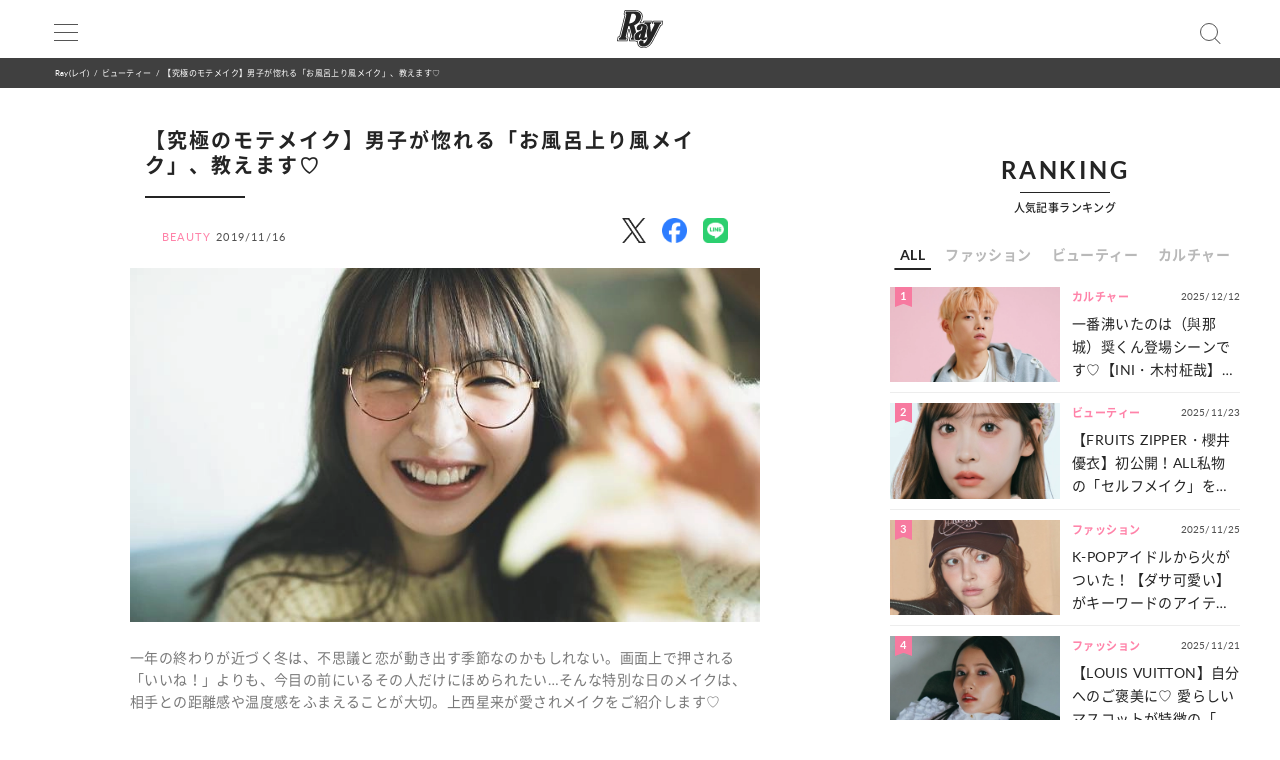

--- FILE ---
content_type: text/html; charset=UTF-8
request_url: https://ray-web.jp/53283
body_size: 13794
content:
<script> dataLayer = [{ 'category': 'ビューティー', }]; </script><!DOCTYPE html><html lang="ja"><head>
<link rel="dns-prefetch" href="//securepubads.g.doubleclick.net">
<link rel="dns-prefetch" href="//ray-web.jp">
<link rel="dns-prefetch" href="//cdn.jsdelivr.net">
<link rel="dns-prefetch" href="//fonts.googleapis.com">
<link rel="dns-prefetch" href="//cdnjs.cloudflare.com">
<link rel="dns-prefetch" href="//unpkg.com">
<link rel="dns-prefetch" href="//polyfill.io">
<link rel="dns-prefetch" href="//cdn.ray-web.jp">
<link rel="dns-prefetch" href="//schema.org">
<link rel="dns-prefetch" href="//www.googletagmanager.com">
<link rel="dns-prefetch" href="//pagead2.googlesyndication.com">
<link rel="dns-prefetch" href="//www.clarity.ms">
<link rel="dns-prefetch" href="//twitter.com">
<link rel="dns-prefetch" href="//www.facebook.com">
<link rel="dns-prefetch" href="//line.me">
<link rel="dns-prefetch" href="//re.trigs-sockets.com">
<link rel="dns-prefetch" href="//adjs.ust-ad.com">
<link rel="dns-prefetch" href="//liff.line.me">
<link rel="dns-prefetch" href="//www.amazon.co.jp">
<link rel="dns-prefetch" href="//www.instagram.com">
<link rel="dns-prefetch" href="//www.tiktok.com">
<link rel="dns-prefetch" href="//www.youtube.com">
<link rel="dns-prefetch" href="//www.donuts.ne.jp">
<link rel="dns-prefetch" href="//track.affiliate-b.com"><script async src="https://securepubads.g.doubleclick.net/tag/js/gpt.js" defer></script><script> var imobile_gam_slots = []; window.googletag = window.googletag || {cmd: []}; googletag.cmd.push(function() { imobile_gam_slots.push(googletag.defineSlot('/9176203,22490557225/1831975', [[320, 50], [320, 120], [320, 180], [320, 100]], 'div-gpt-ad-1692599765394-0').addService(googletag.pubads())); imobile_gam_slots.push(googletag.defineSlot('/9176203,22490557225/1831977', [[320, 70], [320, 50], [320, 100]], 'div-gpt-ad-1692599824655-0').addService(googletag.pubads())); imobile_gam_slots.push(googletag.defineSlot('/9176203,22490557225/1831979', [[200, 200], [300, 280], [300, 250], [300, 300], 'fluid', [320, 180], [250, 250], [336, 280], [300, 600], [240, 400]], 'div-gpt-ad-1692599884139-0').addService(googletag.pubads())); imobile_gam_slots.push(googletag.defineSlot('/9176203,22490557225/1858988', [[320, 50], [320, 100]], 'div-gpt-ad-1716256170656-0').addService(googletag.pubads())); googletag.pubads().enableSingleRequest(); googletag.pubads().disableInitialLoad(); googletag.pubads().collapseEmptyDivs(); googletag.enableServices(); }); window.addEventListener('DOMContentLoaded', function(event) { googletag.cmd.push(function() { if (!imobile_gam_slots) return; googletag.pubads().refresh(imobile_gam_slots); }); }); </script><meta charset="utf-8"><meta name="viewport" content="width=device-width, initial-scale=1"><meta name="ahrefs-site-verification" content="fc30181cd31bd6296a16de5bf4f5dd5b921b71e94ae7fb6d0108f91934345865"><meta name="msvalidate.01" content="5184626646249F85997AF3403293B858" /><meta http-equiv="X-UA-Compatible" content="IE=edge"><meta name="csrf-param" content="authenticity_token" /><meta name="referrer" content="no-referrer-when-downgrade"/><meta name="copyright" content="Copyright DONUTS Co., Ltd."><meta name="author" content="株式会社 DONUTS"><meta name="google-site-verification" content="p5k57dtvNlyHONdHcLNxILkMFAkqRLgQfHeVNPZ0Xa8" /><title>【究極のモテメイク】男子が惚れる「お風呂上り風メイク」、教えます♡ | Ray(レイ)</title><link rel="canonical" href="https://ray-web.jp/53283"/><link rel="shortcut icon" type="image/x-icon" href="/static/img/favicon.ico" /><script src="https://cdn.jsdelivr.net/npm/jquery@3.6.4/dist/jquery.min.js" defer></script><script src="https://cdn.jsdelivr.net/npm/@splidejs/splide@4.1.4/dist/js/splide.min.js" defer></script><link href="https://cdn.jsdelivr.net/npm/@splidejs/splide@4.1.4/dist/css/splide.min.css" rel="stylesheet"><link rel="stylesheet" type="text/css" href="//cdn.jsdelivr.net/jquery.slick/1.6.0/slick.css"/><link rel="stylesheet" type="text/css" href="//cdn.jsdelivr.net/npm/slick-carousel@1.8.1/slick/slick.css"/><link rel="stylesheet" type="text/css" href="//cdn.jsdelivr.net/npm/slick-carousel@1.8.1/slick/slick-theme.css"/><script type="text/javascript" src="//cdn.jsdelivr.net/jquery.slick/1.6.0/slick.min.js" defer></script><link href="https://fonts.googleapis.com/css?family=Noto+Sans+JP" rel="stylesheet"><link rel="stylesheet" href="https://cdnjs.cloudflare.com/ajax/libs/drawer/3.2.2/css/drawer.min.css"><link rel="stylesheet" href="https://cdnjs.cloudflare.com/ajax/libs/Swiper/3.4.0/css/swiper.min.css"><link rel="stylesheet" href="https://unpkg.com/scroll-hint@latest/css/scroll-hint.css"><link rel='stylesheet' id='style-css' href='/static/css/style.css' type='text/css' media='all' /><link rel='stylesheet' id='block-style-css' href='/static/css/block-style.css' type='text/css' media='all' /><script type="text/javascript">ggv2id = 'u1hrz1nw';</script><script type="text/javascript" src="https://cdn.jsdelivr.net/npm/lozad/dist/lozad.min.js" defer></script><script src="https://polyfill.io/v2/polyfill.min.js? features=IntersectionObserver" defer></script><script src="https://cdn.jsdelivr.net/npm/mobile-detect@1.4.4/mobile-detect.min.js" defer></script><script src="/assets/masonry.pkgd.min.js" defer></script><script src="/assets/imagesloaded.pkgd.min.js" defer></script><!--<script src="https://cdnjs.cloudflare.com/ajax/libs/lazysizes/5.1.2/lazysizes.min.js" defer></script>--><meta name="category" content="beauty"><meta name="description" content="一年の終わりが近づく冬は、不思議と恋が動き出す季節なのかもしれない。画面上で押される「いいね！」よりも、今目の前にいるその人だけにほめられたい…そんな特別な日のメイクは、相手との距離感や温度感をふまえることが大切。上西星来が愛されメイクをご紹介します♡"><meta name="keywords" content="Ray,レイ,DONUTS" /><meta property="og:type" content="article" /><meta property="og:title" content="【究極のモテメイク】男子が惚れる「お風呂上り風メイク」、教えます♡"><meta property="og:description" content="一年の終わりが近づく冬は、不思議と恋が動き出す季節なのかもしれない。画面上で押される「いいね！」よりも、今目の前にいるその人だけにほめられたい…そんな特別な日のメイクは、相手との距離感や温度感をふまえることが大切。上西星来が愛されメイクをご紹介します♡" /><meta property="og:url" content="https://ray-web.jp/53283"><meta property="og:site_name" content="Ray Web" /><meta property="og:image" content="https://cdn.ray-web.jp/images/78/97/16/52/jpg/l5u6mwbjmk4jinalwjjml6luxrfqfi.webp"><meta property="og:locale" content="ja_JP"><meta name="twitter:card" content="summary_large_image" /><meta name="twitter:site" content="@mag_ray" /><meta name="twitter:domain" content="mag_ray" /><meta name="twitter:title" content="【究極のモテメイク】男子が惚れる「お風呂上り風メイク」、教えます♡" /><meta name="twitter:description" content="一年の終わりが近づく冬は、不思議と恋が動き出す季節なのかもしれない。画面上で押される「いいね！」よりも、今目の前にいるその人だけにほめられたい…そんな特別な日のメイクは、相手との距離感や温度感をふまえることが大切。上西星来が愛されメイクをご紹介します♡" /><meta name="twitter:image" content="https://cdn.ray-web.jp/images/78/97/16/52/jpg/l5u6mwbjmk4jinalwjjml6luxrfqfi.webp" /><script type="application/ld+json"> { "@context": "http://schema.org", "@type": "NewsArticle", "mainEntityOfPage": { "@type": "WebPage", "@id": "https://ray-web.jp/53283", "breadcrumb": { "@type": "BreadcrumbList", "itemListElement": [ { "@type": "ListItem", "position": 1, "item": { "@id": "https://ray-web.jp/", "name": "トップページ" } }, { "@type": "ListItem", "position": 2, "item": { "@id": "https://ray-web.jp/beauty", "name": "ビューティー" } }, { "@type": "ListItem", "position": 3, "item": { "@id": "https://ray-web.jp/53283", "name": "\u3010\u7a76\u6975\u306e\u30e2\u30c6\u30e1\u30a4\u30af\u3011\u7537\u5b50\u304c\u60da\u308c\u308b\u300c\u304a\u98a8\u5442\u4e0a\u308a\u98a8\u30e1\u30a4\u30af\u300d\u3001\u6559\u3048\u307e\u3059\u2661" } } ] } }, "headline": "\u3010\u7a76\u6975\u306e\u30e2\u30c6\u30e1\u30a4\u30af\u3011\u7537\u5b50\u304c\u60da\u308c\u308b\u300c\u304a\u98a8\u5442\u4e0a\u308a\u98a8\u30e1\u30a4\u30af\u300d\u3001\u6559\u3048\u307e\u3059\u2661", "description": "\u4e00\u5e74\u306e\u7d42\u308f\u308a\u304c\u8fd1\u3065\u304f\u51ac\u306f\u3001\u4e0d\u601d\u8b70\u3068\u604b\u304c\u52d5\u304d\u51fa\u3059\u5b63\u7bc0\u306a\u306e\u304b\u3082\u3057\u308c\u306a\u3044\u3002\u753b\u9762\u4e0a\u3067\u62bc\u3055\u308c\u308b\u300c\u3044\u3044\u306d\uff01\u300d\u3088\u308a\u3082\u3001\u4eca\u76ee\u306e\u524d\u306b\u3044\u308b\u305d\u306e\u4eba\u3060\u3051\u306b\u307b\u3081\u3089\u308c\u305f\u3044\u2026\u305d\u3093\u306a\u7279\u5225\u306a\u65e5\u306e\u30e1\u30a4\u30af\u306f\u3001\u76f8\u624b\u3068\u306e\u8ddd\u96e2\u611f\u3084\u6e29\u5ea6\u611f\u3092\u3075\u307e\u3048", "datePublished": "2019-11-16T17:30:13+09:00", "dateModified": "2019-11-16T17:30:13+09:00", "author": [ { "@type": "Organization", "name": "Ray(レイ)" } ], "publisher": { "@type": "Organization", "name": "Ray(レイ)", "logo": { "@type": "ImageObject", "url": "https://cdn.ray-web.jp/image/ray_logo", "width": 276, "height": 55 } }, "image": [ { "@type": "ImageObject", "url": "https://cdn.ray-web.jp/images/78/97/16/52/jpg/l5u6mwbjmk4jinalwjjml6luxrfqfi.webp", "width": 1920, "height": 1080 } ], "articleSection": "ビューティー" } </script><script async src="https://www.googletagmanager.com/gtag/js?id=UA-169812945-1" defer></script><script> window.dataLayer = window.dataLayer || []; function gtag(){dataLayer.push(arguments);} gtag('js', new Date()); gtag('config', 'UA-169812945-1'); </script><script>(function(w,d,s,l,i){w[l]=w[l]||[];w[l].push({'gtm.start': new Date().getTime(),event:'gtm.js'});var f=d.getElementsByTagName(s)[0], j=d.createElement(s),dl=l!='dataLayer'?'&l='+l:'';j.async=true;j.src= 'https://www.googletagmanager.com/gtm.js?id='+i+dl;f.parentNode.insertBefore(j,f); })(window,document,'script','dataLayer','GTM-KP5HM9N');</script><script async src="https://pagead2.googlesyndication.com/pagead/js/adsbygoogle.js?client=ca-pub-9000925360592685" crossorigin="anonymous" defer></script><script type="application/javascript" src="//anymind360.com/js/3299/ats.js" data-pagespeed-no-defer></script><script> window.googletag = window.googletag || {cmd: []}; googletag.cmd.push(function() { googletag.defineSlot('/83555300/shufunotomo/ray/pc_all_right_1st', ['fluid', [1, 1], [300, 250]], 'pc_all_right_1st').addService(googletag.pubads()); googletag.defineSlot('/83555300/shufunotomo/ray/pc_all_right_2nd', [[1, 1], [300, 250], 'fluid'], 'pc_all_right_2nd').addService(googletag.pubads()); googletag.defineSlot('/83555300/shufunotomo/ray/pc_article_underarticleright', [[1, 1], [300, 250], 'fluid', [336, 280]], 'pc_article_underarticleright').addService(googletag.pubads()); googletag.defineSlot('/83555300/shufunotomo/ray/pc_article_underarticleleft', [[1, 1], 'fluid', [300, 250], [336, 280]], 'div-gpt-ad-1707207717611-0').addService(googletag.pubads()); googletag.defineSlot('/83555300/shufunotomo/ray/sp_all_footeroverlay', [[320, 100], 'fluid', [1, 1], [320, 50]], 'sp_all_footeroverlay').addService(googletag.pubads()); googletag.pubads().enableSingleRequest(); googletag.pubads().collapseEmptyDivs(); googletag.enableServices(); }); </script><style type="text/css"> .no-js .native-lazyload-js-fallback { display: none; } </style><script type="text/javascript"> (function(c,l,a,r,i,t,y){ c[a]=c[a]||function(){(c[a].q=c[a].q||[]).push(arguments)}; t=l.createElement(r);t.async=1;t.src="https://www.clarity.ms/tag/"+i; y=l.getElementsByTagName(r)[0];y.parentNode.insertBefore(t,y); })(window, document, "clarity", "script", "n987s7im9t"); </script>
<style>.page_speed_2146823479{ display:none;visibility:hidden } .page_speed_1163934596{ display: none; } .page_speed_932859739{ color: #ff99cc; } .page_speed_541774152{ display:none } .page_speed_559572804{ opacity: 1; } .page_speed_2004787925{ display:none; }</style>
</head><body><noscript><iframe src="https://www.googletagmanager.com/ns.html?id=GTM-KP5HM9N"height="0" width="0" class="page_speed_2146823479"></iframe></noscript><div class="ad-content"><div id="interstitial_container" class="ad_collection"></div></div><script> window.spAd = "\u003Cscript async src=\u0022https:\/\/cdn.gmossp-sp.jp\/js\/async\/g937785\/gc.js\u0022\u003E\u003C\/script\u003E\n\u003Cdiv class=\u0022gmossp_core_g937785\u0022\u003E\n \u003Cscript\u003E\n window.Gmossp=window.Gmossp||{};window.Gmossp.events=window.Gmossp.events||[];\n window.Gmossp.events.push({\n sid: \u0022g937785\u0022,\n });\n \u003C\/script\u003E\n\u003C\/div\u003E"; window.pcAd = "\u003Cscript async src=\u0022https:\/\/cdn.gmossp-sp.jp\/js\/async\/g946218\/gc.js\u0022\u003E\u003C\/script\u003E\n\u003Cdiv class=\u0022gmossp_core_g946218\u0022\u003E\n\u003Cscript\u003E\nwindow.Gmossp=window.Gmossp||{};window.Gmossp.events=window.Gmossp.events||[];\nwindow.Gmossp.events.push({\n sid: \u0022g946218\u0022,\n});\n\u003C\/script\u003E\n\u003C\/div\u003E"; </script><div id="wrapper"><header><div class="inner"><h1><a href="/"><img alt="Ray" src="/static/img/logo.svg" /></a></h1><div class="menu"><div></div><div></div><div></div></div><div class="search"></div></div><div id="search_tab"><div class="search_box"><form action="/" accept-charset="UTF-8"><input type="search" name="s" id="search_key" placeholder="記事をさがす" /><input type="submit" value="検 索" id="search_btn" class="page_speed_1163934596" data-disable-with="検 索" /><input type="reset" value="キャンセル" id="cancel_btn" data-disable-with="キャンセル" /></form></div></div></header><div class="pan"><ul class="inner"><li><a href="/">Ray(レイ)</a></li><li><a href="/beauty" data-tag-category="beauty">ビューティー</a></li><li>【究極のモテメイク】男子が惚れる「お風呂上り風メイク」、教えます♡</li></ul></div><div class="main_wrap"><div class="ad_area ad_sp sp_all_header"><div class="ad-content"><div class="ad_collection pc_comic_hesp_all_headeraderoverlay"></div></div></div><div class="ad_collection browser_back"></div><main><div id="sp_all_instream"></div><article id="post" class="ray"><h1> 【究極のモテメイク】男子が惚れる「お風呂上り風メイク」、教えます♡ </h1><div class="post_info"><span>BEAUTY</span><time>2019/11/16</time></div><div class="head_share"><ul><li><a href="http://twitter.com/share?url=https%3A%2F%2Fray-web.jp%2F53283&text=%E3%80%90%E7%A9%B6%E6%A5%B5%E3%81%AE%E3%83%A2%E3%83%86%E3%83%A1%E3%82%A4%E3%82%AF%E3%80%91%E7%94%B7%E5%AD%90%E3%81%8C%E6%83%9A%E3%82%8C%E3%82%8B%E3%80%8C%E3%81%8A%E9%A2%A8%E5%91%82%E4%B8%8A%E3%82%8A%E9%A2%A8%E3%83%A1%E3%82%A4%E3%82%AF%E3%80%8D%E3%80%81%E6%95%99%E3%81%88%E3%81%BE%E3%81%99%E2%99%A1" target="_blank"><img alt="X" data-src="/img/icn/sns_icon_color/x.png" class="lozad sns_logo X" src=""></a></li><li><a class="fb-xfbml-parse-ignore" href="https://www.facebook.com/sharer/sharer.php?u=https%3A%2F%2Fray-web.jp%2F53283" target="_blank"><img alt="Facebook" data-src="/img/icn/sns_icon_color/facebook.png" class="lozad sns_logo" src=""></a></li><li><a href="http://line.me/R/msg/text/?https%3A%2F%2Fray-web.jp%2F53283" target="_blank"><img alt="Line" data-src="/img/icn/sns_icon_color/line.png" class="lozad sns_logo" src=""></a></li></ul></div><div class="top_photo"><img alt="【究極のモテメイク】男子が惚れる「お風呂上り風メイク」、教えます♡" src="https://cdn.ray-web.jp/images/78/97/16/52/jpg/l5u6mwbjmk4jinalwjjml6luxrfqfi.webp"></div><div class="read">一年の終わりが近づく冬は、不思議と恋が動き出す季節なのかもしれない。画面上で押される「いいね！」よりも、今目の前にいるその人だけにほめられたい…そんな特別な日のメイクは、相手との距離感や温度感をふまえることが大切。上西星来が愛されメイクをご紹介します♡</div><div id="JP_ray_pc_all_video_instream"></div><div class="post_cont"><div class="post_cont"><div class="article-item item_html"><div class="item-body"><a name="001"></a></div></div><p class="count_reset_head"></p><span class="point_num">Check!<i class="num">01</i></span><h2>目指したいのはお風呂上りみたいな肌</h2><p>ご近所デート風に起きがけをよそおったけど、肌だけはきちんとつくり込んでちゃっかりメイク。お風呂上がり後のスキンケアしたてみたいな<span class="page_speed_932859739"><strong>ツヤツヤ素肌を演出するのにクッションファンデはマスト。</strong></span></p><div class="pic_media scale_full "><a href="/53283/photos/f62a4e53c6d360c88c653bf3af518f18296473dc"><img src="https://cdn.ray-web.jp/images/07/30/27/27/jpg/fq5izbttlf5my811hjon4evut6kk9y.webp" /></a></div><p class="caption"> アイボリー背中あきニット4 ,900円＋税、スキニーデニムパンツ 7,900円＋税／ともにdazzlin　めがね／スタイリスト私物 </p><div class="ad_area"><div class="ad-content"><div id='div-gpt-ad-1536304727067-0'></div></div></div><span class="point_num">Check!<i class="num">02</i></span><h2>クリーミーな質感でほんのり色気を</h2><p>ファンデでつくったキレイなツヤを損なわないように、チークもハイライトも同じクリーミーな質感に。かすかに赤いかも......？くらいの血色と、小範囲の光で<span class="page_speed_932859739"><strong>湿度のある生っぽい色気をアピール。</strong></span></p><div class="pic_media scale_full "><a href="/53283/photos/c1476042226f9d5217684806e2727d35d2ab5e30"><img src="https://cdn.ray-web.jp/images/64/04/06/90/jpg/j28mvcegj71grmrsmmb7mghnd3se8j.webp" /></a></div><p class="caption"></p><span class="point_text">Use it!</span><h3>ナチュラルの中に「色気＝湿度」を感じさせるヌーディースキンに</h3><div class="pic_media scale_full transparent"><a href="/53283/photos/359dbbbb60de529050f171ecdff02eba65018947"><img src="https://cdn.ray-web.jp/images/05/37/47/73/jpg/kznd18odzxr4laewcf6xkzdwvsfgjy.webp" /></a></div><p class="caption"></p><p><span class="page_speed_932859739"><strong>A ナチュラル ラディアント ロングウェア クッションファンデーション5880 SPF50・PA+++</strong></span><br />6,300円＋税／NARS JAPAN <br />ファンデもみずみずしいツヤ仕上がりを選んで質感を統一。<br /><br /><strong><span class="page_speed_932859739">B ヴィセ リシェ リップ＆チーククリーム N BE-5</span></strong><br />1,000円＋税（編集部調べ）／コーセー <br />▶素の血色にとけこむコーラルベージュ。<br /><br /><span class="page_speed_932859739"><strong>C カネボウ シマリング コンパクト01</strong></span><br />6,000円＋税／カネボウインターナショナルDiv. <br />▶どれもほんのり赤を仕込んだクリームでなじみよく、チークに重ねたりハイライトとしても使用可能。</p><span class="point_text">How to</span><h3>体温チークとみずみずしいツヤでほんのり女を匂わす</h3><p>顔の中心にAを薄くのばし毛穴をカバーしたら、ほおの部分はパフでよくたたきこんでツヤを出す。Bを指にとり、ほおの中心、黒目の下を起点に逆三角形になじませる。Cのいちばん下のパールベージュを、目尻側のほお骨に沿って、Bで入れたチークと少し重なるようにオン。目頭と鼻のつけ根にも軽く置く。</p><div class="pic_media scale_full "><a href="/53283/photos/d2106f16b5dc53c78c7429454718f28ce5511acd"><img src="https://cdn.ray-web.jp/images/60/64/92/82/jpg/bstm2sshr49nevhw4kdl3vje7jmxhl.webp" /></a></div><p class="caption"></p><h3>他のパーツも盛らずに整えるイメージで</h3><div class="pic_media scale_full transparent"><a href="/53283/photos/e17179228be474f10f5329ebb194216ee6bf444d"><img src="https://cdn.ray-web.jp/images/78/82/34/78/jpg/5tlpp7efkdwbu85nrkdoncosev0d98.webp" /></a></div><p class="caption"></p><p><span class="page_speed_932859739"><strong>〈右〉ケイトラッシュフォーマー（クリア） CL-1 <br /></strong></span>980円＋税（編集部調べ）／カネボウ化粧品 <br />▶あえてビューラーをしないまつ毛にさらっとつけて自然な上向きカーブをクセづけ。透明ブラックでツヤとカールをメイク。<br /><br /><strong><span class="page_speed_932859739">〈左〉ヴィセリシェリップ＆チーククリーム N BR-9 <br /></span></strong>1,000円＋税（編集部調べ）／コーセー <br />▶赤みブラウンを添えてすっぴんすぎない上品な口元に。</p><h2>あわせて読みたい</h2><div class=embed_topic ray ><a target="" href="https://ray-web.jp/53211" rel="noopener noreferrer"><div class="thumb"><img src="https://cdn.ray-web.jp/images/89/71/18/66/jpg/rap58xualqdznbzinfv5sbucqaeid4.webp" alt="7ee1d92ff4036eef91fe09670275348228e2ae23" /></div><div class="title"><i class="brand"><img src="https://cdn.ray-web.jp/images/79/74/77/10/png/mjbpnd917v7kbywhsaahno6ffeadrk.webp" alt="Nav ray" /></i><time>2019/11/12</time><p>色気3割増し♡深色透けグロスで「本当にモテる」メイクにチャレンジ！</p></div></a></div><p>撮影／須藤敬一（モデル） ヘア＆メイク／川嵜瞳（PEACE MONKEY） スタイリング／稲葉有理奈（KIND） モデル／上西星来（本誌専属）</p></div></div><div class="under_article_reccomennd"></div><div class="tag_list article"><dl><dt>#TAG</dt><dd><a href="/tag/620">#Visee（ヴィセ）</a></dd><dd><a href="/tag/27">#上西星来</a></dd><dd><a href="/tag/203">#モテメイク</a></dd></dl></div><div class="foot_share"><div class="share"><p>SHARE</p><ul><li><a href="http://twitter.com/share?url=https%3A%2F%2Fray-web.jp%2F53283&text=%E3%80%90%E7%A9%B6%E6%A5%B5%E3%81%AE%E3%83%A2%E3%83%86%E3%83%A1%E3%82%A4%E3%82%AF%E3%80%91%E7%94%B7%E5%AD%90%E3%81%8C%E6%83%9A%E3%82%8C%E3%82%8B%E3%80%8C%E3%81%8A%E9%A2%A8%E5%91%82%E4%B8%8A%E3%82%8A%E9%A2%A8%E3%83%A1%E3%82%A4%E3%82%AF%E3%80%8D%E3%80%81%E6%95%99%E3%81%88%E3%81%BE%E3%81%99%E2%99%A1" target="_blank"><img alt="X" data-src="/img/icn/sns_icon_color/x.png" class="lozad sns_logo X" src=""></a></li><li><a class="fb-xfbml-parse-ignore" href="https://www.facebook.com/sharer/sharer.php?u=https%3A%2F%2Fray-web.jp%2F53283" target="_blank"><img alt="Facebook" data-src="/img/icn/sns_icon_color/facebook.png" class="lozad sns_logo" src=""></a></li><li><a href="http://line.me/R/msg/text/?https%3A%2F%2Fray-web.jp%2F53283" target="_blank"><img alt="Line" data-src="/img/icn/sns_icon_color/line.png" class="lozad sns_logo" src=""></a></li></ul></div></div></article><div class="ad_area ad_sp"><div class="ad_collection sp_all_underarticle"><div id="75fac697-3474-4696-9e60-a710ceb0597e" class="__srw__"></div><div id="75fac697-3474-4696-9e60-a710ceb0597e-request" class="__srw-request__" data-display="75fac697-3474-4696-9e60-a710ceb0597e"></div><script defer src="https://re.trigs-sockets.com/js/rw.js" data-pagespeed-no-defer></script></div></div><div class="ad_area ad_sp"><div class="ad_collection sp_all_bottomarticle1"><div data-id="MMH3WN8d" class="uniquest-widget page_speed_541774152"></div><script async src="https://adjs.ust-ad.com/scripts/w.js?id=R5DY2Ioq" id="uniquest" defer></script></div></div><div class="ad_area ad_sp"><div class="ad_collection sp_all_bottomarticle2"><div class="OUTBRAIN" data-src="DROP_PERMALINK_HERE" data-widget-id="MB_12"></div><script type="text/javascript" async="async" src="//widgets.outbrain.com/outbrain.js" defer></script></div></div><div class="ad_area"><div class="ad_collection pc_article_underarticleleft"><div id="pc_article_underarticleleft"></div></div><div class="ad_collection pc_article_underarticleright"><div id="pc_article_underarticleright"></div></div></div><div class="ad_area"><div class="ad_collection pc_common_under_article"><div id="b064528d-1e5d-420d-96c5-4a9ff3b20187" class="__srw__"></div><div id="b064528d-1e5d-420d-96c5-4a9ff3b20187-request" class="__srw-request__" data-display="b064528d-1e5d-420d-96c5-4a9ff3b20187"></div><script defer src="https://re.trigs-sockets.com/js/rw.js" data-pagespeed-no-defer></script></div></div><script src="https://unpkg.com/scroll-hint@latest/js/scroll-hint.min.js" data-pagespeed-no-defer></script><script type="application/javascript" data-pagespeed-no-defer> new ScrollHint(".post_cont .js-table", { suggestiveShadow: false, remainingTime: 5000, i18n: { scrollable: "スクロールできます" } }); new ScrollHint(".post_cont .migrated_ranking_table", { suggestiveShadow: false, remainingTime: 5000, i18n: { scrollable: "スクロールできます" } }); </script></main><aside><div class="ad_area"><div class="ad-content banner"><div class="ad_collection pc_all_right_1st"><div id="pc_all_right_1st"></div></div></div></div><section class="ranking js-tab__group"><div class="h2-fix"><span>RANKING</span></div><p>人気記事ランキング</p><ul class="ranking-tab js-tab__btn"><li class="ranking-tab__item" data-tab="all"><a href="#">ALL</a></li><li class="ranking-tab__item" data-tab="fashion"><a href="#">ファッション</a></li><li class="ranking-tab__item" data-tab="beauty"><a href="#">ビューティー</a></li><li class="ranking-tab__item" data-tab="culture"><a href="#">カルチャー</a></li></ul><div class="ranking-area"><div id="all" class="ranking-item js-tab__content"><ul><li class="ranking_cell"><a href="https://ray-web.jp/523380"><div class="thumb"><i class="rank">1</i><img width="750" height="422" src="" data-src="https://cdn.ray-web.jp/images/22/29/03/58/png/prlrl6nz5nr9mhg44s7sycwn5ydmon_sp.webp" class="attachment-full size-full lozad" alt="一番沸いたのは（與那城）奨くん登場シーンです♡【INI・木村柾哉】が語る映画『ロマンティック・キラー』のおハナシ" /></div><div class="title"><i class="cat_name">カルチャー</i><span class="date">2025/12/12</span><p>一番沸いたのは（與那城）奨くん登場シーンです♡【INI・木村柾哉】が語る映画『ロマンティック・キラー』のおハナシ</p></div></a></li><li class="ranking_cell"><a href="https://ray-web.jp/523546"><div class="thumb"><i class="rank">2</i><img width="750" height="422" src="" data-src="https://cdn.ray-web.jp/images/46/85/36/07/jpg/tubxwuf4pc2edbbhzg11nmvvvxn67o_sp.webp" class="attachment-full size-full lozad" alt="【FRUITS ZIPPER・櫻井優衣】初公開！ALL私物の「セルフメイク」を全部見せ♡" /></div><div class="title"><i class="cat_name">ビューティー</i><span class="date">2025/11/23</span><p>【FRUITS ZIPPER・櫻井優衣】初公開！ALL私物の「セルフメイク」を全部見せ♡</p></div></a></li><li class="ranking_cell"><a href="https://ray-web.jp/523665"><div class="thumb"><i class="rank">3</i><img width="750" height="422" src="" data-src="https://cdn.ray-web.jp/images/06/55/28/49/jpg/ftr3orwvxdim7wydagta7kbymwwcop_sp.webp" class="attachment-full size-full lozad" alt="K-POPアイドルから火がついた！【ダサ可愛い】がキーワードのアイテム特集♡" /></div><div class="title"><i class="cat_name">ファッション</i><span class="date">2025/11/25</span><p>K-POPアイドルから火がついた！【ダサ可愛い】がキーワードのアイテム特集♡</p></div></a></li><li class="ranking_cell"><a href="https://ray-web.jp/523506"><div class="thumb"><i class="rank">4</i><img width="750" height="422" src="" data-src="https://cdn.ray-web.jp/images/31/25/31/16/jpg/tzenuzumjwxsa2dhhvngd576bcb0sv_sp.webp" class="attachment-full size-full lozad" alt="【LOUIS VUITTON】自分へのご褒美に♡ 愛らしいマスコットが特徴の「新作アイテム」をご紹介！" /></div><div class="title"><i class="cat_name">ファッション</i><span class="date">2025/11/21</span><p>【LOUIS VUITTON】自分へのご褒美に♡ 愛らしいマスコットが特徴の「新作アイテム」をご紹介！</p></div></a></li><li class="ranking_cell"><a href="https://ray-web.jp/524645"><div class="thumb"><i class="rank">5</i><img width="750" height="422" src="" data-src="https://cdn.ray-web.jp/images/01/43/11/33/jpg/gihophrucy93uftya7yi2egew87lps_sp.webp" class="attachment-full size-full lozad" alt="今をときめくアイドルのメイク事情って？【CUTIE STREET・増田彩乃】の“私物コスメ”を大公開♡" /></div><div class="title"><i class="cat_name">ビューティー</i><span class="date">2025/12/10</span><p>今をときめくアイドルのメイク事情って？【CUTIE STREET・増田彩乃】の“私物コスメ”を大公開♡</p></div></a></li></ul><div class="link"><a href="/ranking">MORE</a></div></div><div id="fashion" class="ranking-item js-tab__content"><ul><li class="ranking_cell"><a href="https://ray-web.jp/523665"><div class="thumb"><i class="rank">1</i><img width="750" height="422" src="" data-src="https://cdn.ray-web.jp/images/06/55/28/49/jpg/ftr3orwvxdim7wydagta7kbymwwcop_sp.webp" class="attachment-full size-full lozad" alt="K-POPアイドルから火がついた！【ダサ可愛い】がキーワードのアイテム特集♡" /></div><div class="title"><i class="cat_name">ファッション</i><span class="date">2025/11/25</span><p>K-POPアイドルから火がついた！【ダサ可愛い】がキーワードのアイテム特集♡</p></div></a></li><li class="ranking_cell"><a href="https://ray-web.jp/523506"><div class="thumb"><i class="rank">2</i><img width="750" height="422" src="" data-src="https://cdn.ray-web.jp/images/31/25/31/16/jpg/tzenuzumjwxsa2dhhvngd576bcb0sv_sp.webp" class="attachment-full size-full lozad" alt="【LOUIS VUITTON】自分へのご褒美に♡ 愛らしいマスコットが特徴の「新作アイテム」をご紹介！" /></div><div class="title"><i class="cat_name">ファッション</i><span class="date">2025/11/21</span><p>【LOUIS VUITTON】自分へのご褒美に♡ 愛らしいマスコットが特徴の「新作アイテム」をご紹介！</p></div></a></li><li class="ranking_cell"><a href="https://ray-web.jp/524088"><div class="thumb"><i class="rank">3</i><img width="750" height="422" src="" data-src="https://cdn.ray-web.jp/images/24/97/82/70/jpg/txwgcxupzjxofzx0lpg12sxf2ejlvx_sp.webp" class="attachment-full size-full lozad" alt="【超特急】カイ＆シューヤ直伝！メンバーの理想が詰まった「ライブTコーデ」って？" /></div><div class="title"><i class="cat_name">ファッション</i><span class="date">2025/12/05</span><p>【超特急】カイ＆シューヤ直伝！メンバーの理想が詰まった「ライブTコーデ」って？</p></div></a></li><li class="ranking_cell"><a href="https://ray-web.jp/523367"><div class="thumb"><i class="rank">4</i><img width="750" height="422" src="" data-src="https://cdn.ray-web.jp/images/59/91/89/46/jpg/6wqrzpipteksv8fn1vnbpmotvwxbkm_sp.webp" class="attachment-full size-full lozad" alt="見た目から考え方まで...♡ 全女子憧れの【aespa・カリナ】になる方法を伝授！" /></div><div class="title"><i class="cat_name">ファッション</i><span class="date">2025/11/24</span><p>見た目から考え方まで...♡ 全女子憧れの【aespa・カリナ】になる方法を伝授！</p></div></a></li><li class="ranking_cell"><a href="https://ray-web.jp/524200"><div class="thumb"><i class="rank">5</i><img width="750" height="422" src="" data-src="https://cdn.ray-web.jp/images/52/27/84/37/jpg/88wruvjpwbov8p56feoc4bs625ary2_sp.webp" class="attachment-full size-full lozad" alt="ライブでもお目立ち確定！【WATWING】が語る理想の「ライブTアレンジ」をご紹介♡" /></div><div class="title"><i class="cat_name">ファッション</i><span class="date">2025/12/16</span><p>ライブでもお目立ち確定！【WATWING】が語る理想の「ライブTアレンジ」をご紹介♡</p></div></a></li></ul><div class="link"><a href="/fashion/ranking">MORE</a></div></div><div id="beauty" class="ranking-item js-tab__content"><ul><li class="ranking_cell"><a href="https://ray-web.jp/523546"><div class="thumb"><i class="rank">1</i><img width="750" height="422" src="" data-src="https://cdn.ray-web.jp/images/46/85/36/07/jpg/tubxwuf4pc2edbbhzg11nmvvvxn67o_sp.webp" class="attachment-full size-full lozad" alt="【FRUITS ZIPPER・櫻井優衣】初公開！ALL私物の「セルフメイク」を全部見せ♡" /></div><div class="title"><i class="cat_name">ビューティー</i><span class="date">2025/11/23</span><p>【FRUITS ZIPPER・櫻井優衣】初公開！ALL私物の「セルフメイク」を全部見せ♡</p></div></a></li><li class="ranking_cell"><a href="https://ray-web.jp/524645"><div class="thumb"><i class="rank">2</i><img width="750" height="422" src="" data-src="https://cdn.ray-web.jp/images/01/43/11/33/jpg/gihophrucy93uftya7yi2egew87lps_sp.webp" class="attachment-full size-full lozad" alt="今をときめくアイドルのメイク事情って？【CUTIE STREET・増田彩乃】の“私物コスメ”を大公開♡" /></div><div class="title"><i class="cat_name">ビューティー</i><span class="date">2025/12/10</span><p>今をときめくアイドルのメイク事情って？【CUTIE STREET・増田彩乃】の“私物コスメ”を大公開♡</p></div></a></li><li class="ranking_cell"><a href="https://ray-web.jp/524926"><div class="thumb"><i class="rank">3</i><img width="750" height="422" src="" data-src="https://cdn.ray-web.jp/images/14/98/71/59/jpg/w4tket3aiufkzfzhe3vv6enstpjfmm_sp.webp" class="attachment-full size-full lozad" alt="【CUTIE STREET・川本笑瑠】ALL私物コスメ！ナチュ盛れの“セルフメイク”を披露♡" /></div><div class="title"><i class="cat_name">ビューティー</i><span class="date">2025/12/19</span><p>【CUTIE STREET・川本笑瑠】ALL私物コスメ！ナチュ盛れの“セルフメイク”を披露♡</p></div></a></li><li class="ranking_cell"><a href="https://ray-web.jp/525047"><div class="thumb"><i class="rank">4</i><img width="750" height="422" src="" data-src="https://cdn.ray-web.jp/images/05/69/02/01/jpg/ji5g3wthtq2c9pmcv4rxy77xqaojfm_sp.webp" class="attachment-full size-full lozad" alt="肌管理の秘密を特別に聞き込み！Rayスタッフ愛用の【クリニック＆お助けコスメ】5選" /></div><div class="title"><i class="cat_name">ビューティー</i><span class="date">2025/12/21</span><p>肌管理の秘密を特別に聞き込み！Rayスタッフ愛用の【クリニック＆お助けコスメ】5選</p></div></a></li><li class="ranking_cell"><a href="https://ray-web.jp/523662"><div class="thumb"><i class="rank">5</i><img width="750" height="422" src="" data-src="https://cdn.ray-web.jp/images/64/73/82/64/jpg/2dqlkinlhwm6kzheqfwaxo5ugndfof_sp.webp" class="attachment-full size-full lozad" alt="診察から施術、金額まで！イマドキ女子の気になる【美容クリニック体験レポ】" /></div><div class="title"><i class="cat_name">ビューティー</i><span class="date">2025/11/25</span><p>診察から施術、金額まで！イマドキ女子の気になる【美容クリニック体験レポ】</p></div></a></li></ul><div class="link"><a href="/beauty/ranking">MORE</a></div></div><div id="culture" class="ranking-item js-tab__content"><ul><li class="ranking_cell"><a href="https://ray-web.jp/523380"><div class="thumb"><i class="rank">1</i><img width="750" height="422" src="" data-src="https://cdn.ray-web.jp/images/22/29/03/58/png/prlrl6nz5nr9mhg44s7sycwn5ydmon_sp.webp" class="attachment-full size-full lozad" alt="一番沸いたのは（與那城）奨くん登場シーンです♡【INI・木村柾哉】が語る映画『ロマンティック・キラー』のおハナシ" /></div><div class="title"><i class="cat_name">カルチャー</i><span class="date">2025/12/12</span><p>一番沸いたのは（與那城）奨くん登場シーンです♡【INI・木村柾哉】が語る映画『ロマンティック・キラー』のおハナシ</p></div></a></li><li class="ranking_cell"><a href="https://ray-web.jp/523828"><div class="thumb"><i class="rank">2</i><img width="750" height="422" src="" data-src="https://cdn.ray-web.jp/images/53/75/24/59/jpg/dtt9yrnaho9vzz74x2yy4nh6aagfnb_sp.webp" class="attachment-full size-full lozad" alt="直筆ファンレターも♡【FRUITS ZIPPER・櫻井優衣】が語る“推し”への愛とは？" /></div><div class="title"><i class="cat_name">カルチャー</i><span class="date">2025/11/26</span><p>直筆ファンレターも♡【FRUITS ZIPPER・櫻井優衣】が語る“推し”への愛とは？</p></div></a></li><li class="ranking_cell"><a href="https://ray-web.jp/523505"><div class="thumb"><i class="rank">3</i><img width="750" height="422" src="" data-src="https://cdn.ray-web.jp/images/58/06/82/92/jpg/txuyul7fef7w1jjrclaonphkwb4vji_sp.webp" class="attachment-full size-full lozad" alt="【超ときめき♡宣伝部】お互いの推し曲は？吉川ひより＆小泉遥香の「推し活事情」を深堀り！" /></div><div class="title"><i class="cat_name">カルチャー</i><span class="date">2025/11/25</span><p>【超ときめき♡宣伝部】お互いの推し曲は？吉川ひより＆小泉遥香の「推し活事情」を深堀り！</p></div></a></li><li class="ranking_cell"><a href="https://ray-web.jp/524460"><div class="thumb"><i class="rank">4</i><img width="750" height="422" src="" data-src="https://cdn.ray-web.jp/images/83/68/84/06/jpg/58q7hblxey9udywnh9x3f4esjgxdlq_sp.webp" class="attachment-full size-full lozad" alt="ふわっとした可愛さに夢中♡【俳優・永瀬莉子】の“冬事情”をのぞき見！" /></div><div class="title"><i class="cat_name">カルチャー</i><span class="date">2025/12/09</span><p>ふわっとした可愛さに夢中♡【俳優・永瀬莉子】の“冬事情”をのぞき見！</p></div></a></li><li class="ranking_cell"><a href="https://ray-web.jp/523335"><div class="thumb"><i class="rank">5</i><img width="750" height="422" src="" data-src="https://cdn.ray-web.jp/images/21/83/91/77/jpg/mqtzmkxrhvx2xj0p80ro8oxri16cmx_sp.webp" class="attachment-full size-full lozad" alt="Rayの推しケミが共演♡【金川紗耶＆本田紗来】が語る「おたがいのLOVEなところ」" /></div><div class="title"><i class="cat_name">カルチャー</i><span class="date">2025/12/04</span><p>Rayの推しケミが共演♡【金川紗耶＆本田紗来】が語る「おたがいのLOVEなところ」</p></div></a></li></ul><div class="link"><a href="/culture/ranking">MORE</a></div></div></div></section><div class="ad_area"><div class="ad-content banner"><div class="ad_collection pc_all_right_2nd"><div id="pc_all_right_2nd"></div></div></div></div><section class="c-recruit-banner js-recruit-banner"><a href="/438169" aria-label="サイドバーランキング下バナーリンク"><img class="lozad" src="" data-src="https://cdn.ray-web.jp/images/11/75/80/42/png/xjdzkk6j98h9nwuqdctzfush7s3uzb.webp" alt="サイドバー内バナー画像"></a></section><section class="line_banner js_line_banner"><div class="line_banner_wrap"><div class="line_banner_ray"><div class="line_banner_ray_logo"><img class="lozad" src="/assets/ray_logo_pink.png" alt="Ray アイコン" /></div><p class="line_banner_ray_text"> Ray webの<br> おすすめ記事がLINEに届く！ </p></div><a class="line_banner_line" href="https://liff.line.me/1391620050-3rOkaMqp/channel/am/oa-rayweb?utm_source=oa-rayweb&utm_medium=banner&utm_campaign=none&oa_id=oa-rayweb" target="_blank"><img src="" data-src="/img/icn/sns_icon_color/line.png" class="line_banner_line_image lozad" alt="Ray lineバナー" /><p class="line_banner_line_text">アカウントを友だち追加！</p></a></div></section><section class="recommend"><div class="h2-fix"><span>RECOMMEND</span></div><p>おすすめ記事</p><div id="recommend_splide" class="splide" role="group" aria-label="おすすめ記事のSplide"><div class="splide__track"><ul class="splide__list slide"><li class="splide__slide"><a href="https://ray-web.jp/525024"><div class="thumb"><img class="" alt="【12星座】今月の占いランキング♡ 12月23日～1月21日の運勢は？" src="https://cdn.ray-web.jp/images/64/17/55/71/jpg/in6zdzuegropcmbe4cwm3ywwvtdes2_sp.webp" /></div><div class="title"><span class="cat_name">占い</span><p>【12星座】今月の占いランキング♡ 12月23日～1月21日の運勢は？<br></p></div></a></li><li class="splide__slide"><a href="https://ray-web.jp/523785"><div class="thumb"><img class="" alt="新たな才能が大爆発♡ 【WATWING】4人で「ペイントアート」に挑戦！" src="https://cdn.ray-web.jp/images/34/32/77/07/jpg/zlrwsou5atwmkep3n7uephuze3osos_sp.webp" /></div><div class="title"><span class="cat_name">カルチャー</span><p>新たな才能が大爆発♡ 【WATWING】4人で「ペイントアート」に挑戦！<br></p></div></a></li><li class="splide__slide"><a href="https://ray-web.jp/523793"><div class="thumb"><img class="" alt="甘さも上品さも欲張りたい！1着でキマる【ボアフレンチブルゾン】の冬コーデ特集♡" src="https://cdn.ray-web.jp/images/75/66/66/80/jpg/z7pnof2yxmmgybsrr5qytwaxgh8i96_sp.webp" /></div><div class="title"><span class="cat_name">ファッション</span><p>甘さも上品さも欲張りたい！1着でキマる【ボアフレンチブルゾン】の冬コーデ特集♡<br></p></div></a></li><li class="splide__slide"><a href="https://ray-web.jp/524926"><div class="thumb"><img class="" alt="【CUTIE STREET・川本笑瑠】ALL私物コスメ！ナチュ盛れの“セルフメイク”を披露♡" src="https://cdn.ray-web.jp/images/14/98/71/59/jpg/w4tket3aiufkzfzhe3vv6enstpjfmm_sp.webp" /></div><div class="title"><span class="cat_name">ビューティー</span><p>【CUTIE STREET・川本笑瑠】ALL私物コスメ！ナチュ盛れの“セルフメイク”を披露♡<br></p></div></a></li><li class="splide__slide"><a href="https://ray-web.jp/523364"><div class="thumb"><img class="" alt="【俳優・日向亘 × Ray㋲・本田紗来】が演じる♡ 胸キュンな“心温まる冬恋物語”" src="https://cdn.ray-web.jp/images/19/59/82/47/jpg/dzqmzmym5ol28myicvvi8jads9t8d0_sp.webp" /></div><div class="title"><span class="cat_name">恋愛</span><p>【俳優・日向亘 × Ray㋲・本田紗来】が演じる♡ 胸キュンな“心温まる冬恋物語”<br></p></div></a></li></ul></div></div></section><section class="magazine"><div class="h2-fix"><span>MAGAZINE</span></div><p>2026年2月号</p><div class="book"><a href="https://www.amazon.co.jp/Ray-%E3%83%AC%E3%82%A4-2026%E5%B9%B4-02-%E6%9C%88%E5%8F%B7%E3%80%90%E8%A1%A8%E7%B4%99%EF%BC%9A%E6%B5%9C%E8%BE%BA%E7%BE%8E%E6%B3%A2%E3%80%91/dp/B0G2SH7RJK/ref=books_amazonstores_desktop_mfs_aufs_ap_sc_dsk_0?_encoding=UTF8&pd_rd_w=XNui4&content-id=amzn1.sym.494f6762-4765-4bff-b108-11584e73c35e&pf_rd_p=494f6762-4765-4bff-b108-11584e73c35e&pf_rd_r=356-3024345-5325002&pd_rd_wg=m34OL&pd_rd_r=d2239ac9-786e-4382-b973-064c34a63bba"><img alt="Ray最新号" data-src="https://cdn.ray-web.jp/images/39/32/49/62/png/w7io8kwesolhl02xi4cmlucu6d3kej.webp" class="lozad" src="" /></a></div><div class="link"><a href="/magazine/">最新号をCHECK!</a></div></section><div class="ad_area"><div class="banner banner-over-sns-list"><a href="https://ray-web.jp/524718" terget="_blank" class="above-sns ray page_speed_559572804"><img src="" data-src="https://cdn.ray-web.jp/images/56/08/60/79/png/87gwtczbaeh46bra3c8g9mgxhlpott.webp" alt="SNSバナー" class="lozad"></a></div></div><section class="official_sns"><div class="h2-fix"><span>OFFICIAL SNS</span></div><p>Ray 公式SNS</p><ul class="ray"><li><a target="_blank" class="follow" href="https://www.instagram.com/ray.magazine"><img alt="Instagram" data-src="/img/icn/sns_icon_color/instagram.png" class="lozad sns_logo instagram" src="" /></a></li><li><a target="_blank" class="follow" href="https://twitter.com/mag_ray"><img alt="X" data-src="/img/icn/sns_icon_color/x.png" class="lozad sns_logo X" src="" /></a></li><li><a target="_blank" class="follow" href="https://line.me/R/ti/p/%40oa-rayweb"><img alt="Line" data-src="/img/icn/sns_icon_color/line.png" class="lozad sns_logo" src="" /></a></li><li><a target="_blank" class="follow" href="https://www.tiktok.com/@ray_official?lang=ja-JP"><img alt="TikTok" data-src="/img/icn/sns_icon_color/tiktok.png" class="lozad sns_logo" src="" /></a></li><li><a target="_blank" class="follow" href="https://www.youtube.com/channel/UCgPn6By2enuKrrwRpczU5cA/featured"><img alt="Youtube" data-src="/img/icn/sns_icon_color/youtube.png" class="lozad sns_logo youtube" src="" /></a></li></ul></section></aside><div class="foot_contents"><section class="contents_menu"><div class="h2-fix"><span>CATEGORY</span></div><p>記事カテゴリ</p><ul><li><a href="/beauty"><img class="lozad" src="" data-src="/static/img/img_beauty.png" srcset="/static/img/img_beauty@2x.png 2x, /static/img/img_beauty@3x.png 3x" alt="ビューティーカテゴリーアイコン" /><span>ビューティー</span></a></li><li><a href="/fashion"><img class="lozad" src="" data-src="/static/img/img_fashion.png" srcset="/static/img/img_fashion@2x.png 2x, /static/img/img_fashion@3x.png 3x" alt="ファッションカテゴリーアイコン" /><span>ファッション</span></a></li><li><a href="/culture"><img class="lozad" src="" data-src="/static/img/img_culture.png" srcset="/static/img/img_culture@2x.png 2x, /static/img/img_culture@3x.png 3x" alt="カルチャーカテゴリーアイコン" /><span>カルチャー</span></a></li><li><a href="/love"><img class="lozad" src="" data-src="/static/img/img_love.png" srcset="/static/img/img_love@2x.png 2x, /static/img/img_love@3x.png 3x" alt="恋愛カテゴリーアイコン" /><span>恋愛</span></a></li><li><a href="/fortune"><img class="lozad" src="" data-src="/static/img/img_fortune.png" srcset="/static/img/img_fortune@2x.png 2x, /static/img/img_fortune@3x.png 3x" alt="占いカテゴリーアイコン" /><span>占い</span></a></li><li><a href="/comic"><img class="lozad" src="" data-src="/static/img/img_comic.png" srcset="/static/img/img_comic@2x.png 2x, /static/img/img_comic@3x.png 3x" alt="漫画カテゴリーアイコン" /><span>漫画</span></a></li><li><a href="/trivia"><img class="lozad" src="" data-src="/static/img/img_trivia.png" srcset="/static/img/img_trivia@2x.png 2x, /static/img/img_trivia@3x.png 3x" alt="雑学カテゴリーアイコン" /><span>雑学</span></a></li></ul></section><section class="official_sns"><div class="h2-fix"><span>OFFICIAL SNS</span></div><p>Ray 公式SNS</p><ul class="ray"><li><a target="_blank" class="follow" href="https://www.instagram.com/ray.magazine"><img alt="Instagram" data-src="/img/icn/sns_icon_color/instagram.png" class="lozad sns_logo instagram" src="" /></a></li><li><a target="_blank" class="follow" href="https://twitter.com/mag_ray"><img alt="X" data-src="/img/icn/sns_icon_color/x.png" class="lozad sns_logo X" src="" /></a></li><li><a target="_blank" class="follow" href="https://line.me/R/ti/p/%40oa-rayweb"><img alt="Line" data-src="/img/icn/sns_icon_color/line.png" class="lozad sns_logo" src="" /></a></li><li><a target="_blank" class="follow" href="https://www.tiktok.com/@ray_official?lang=ja-JP"><img alt="TikTok" data-src="/img/icn/sns_icon_color/tiktok.png" class="lozad sns_logo" src="" /></a></li><li><a target="_blank" class="follow" href="https://www.youtube.com/channel/UCgPn6By2enuKrrwRpczU5cA/featured"><img alt="Youtube" data-src="/img/icn/sns_icon_color/youtube.png" class="lozad sns_logo youtube" src="" /></a></li></ul></section></div></div><footer><div class="go_top"><img alt="ページ上部へ戻る" data-src="/assets/icon_top_wh-e45e83fa41d13943fbe088740a681db5d9bab41829020e50c543f9c2e68aeb8d.png" class="lozad" src="" /></div><div class="foot_logo inner"><a href="/"><img class="lozad" alt="Ray" src="" data-src="/static/img/logo.svg" /></a></div><div class="inner"><div class="foot_link"><ul><li><a href="/about">ABOUT</a></li><li><a href="/ad">広告掲載</a></li><li><a href="/recruit">募集案内</a></li><li><a href="/privacy">プライバシーポリシー</a></li><li><a href="/contentspolicy">コンテンツポリシー</a></li><li><a href="https://www.donuts.ne.jp/">運営会社</a></li><li><a href="/contact">お問い合わせ</a></li></ul><ul><li><a href="/prtimes/">プレスリリース</a></li></ul></div><div class="copy"> &copy; DONUTS Co., Ltd. All rights reserved. </div></div></footer><div id="menu_tab"><ul class="site_menu"><li><h2><a href="/">HOME</a></h2></li><li class="open"><div class="sub_menu"><h3>CATEGORY</h3><ul class="category"><li><a href="/beauty">ビューティー</a></li><li><a href="/fashion">ファッション</a></li><li><a href="/culture">カルチャー</a></li><li><a href="/news">お知らせ</a></li><li><a href="/love">恋愛</a></li><li><a href="/fortune">占い</a></li><li><a href="/comic">漫画</a></li><li><a href="/trivia">雑学</a></li><li><a href="/editors">Ray Campusエディターズ</a></li></ul><h3>MAGAZINE</h3><ul class="sub_list"><li><a href="/magazine">Ray最新号</a></li></ul><h3>MODEL</h3><ul class="sub_list"><li><a href="/members/model">Ray MODEL</a></li><!--<li><a href="/members/raygirl">Raygirl</a></li>--><li><a href="/members/campusgirl">Ray♥Campus Girl</a></li><li><a href="/members/influencer">Ray♥Influencer</a></li></ul><h3>Ray Creator</h3><ul class="sub_list"><li><a href="/person_type/supervisor/">監修者・専門家</a></li><li><a href="/person_type/editorial/">Ray WEB編集部</a></li></ul></div></li><li><h3>ABOUT</h3><ul class="sub_list"><li><a href="/about">ABOUT</a></li><li><a href="/ad">広告掲載</a></li><li><a href="/recruit">募集案内</a></li><li><a href="/privacy">プライバシーポリシー</a></li><li><a href="/contentspolicy">コンテンツポリシー</a></li><li><a href="https://www.donuts.ne.jp/">運営会社</a></li><li><a href="/contact">お問い合わせ</a></li></ul></li></ul></div><div class="ad_area ats-overlay-bottom-wrapper-rendered"><div class="ad-content"><div class="ad_collection pc_all_footeroverlay"></div></div></div><div class="ad_area ad_sp"><div class="ad-content"><div class="ad_collection sp_all_footeroverlay"></div></div></div></div><script type="text/javascript"> window._taboola = window._taboola || []; _taboola.push({flush: true}); </script><div id="afbkwjs" class="page_speed_2004787925"><script type="text/javascript" src="https://track.affiliate-b.com/or/kw.js?ps=r836141i" async defer></script></div><script type="text/javascript"> ( function() { var nativeLazyloadInitialize = function() { var lazyElements, script; if ( 'loading' in HTMLImageElement.prototype ) { lazyElements = [].slice.call( document.querySelectorAll( '.native-lazyload-js-fallback' ) ); lazyElements.forEach( function( element ) { if ( ! element.dataset.src ) { return; } element.src = element.dataset.src; delete element.dataset.src; if ( element.dataset.srcset ) { element.srcset = element.dataset.srcset; delete element.dataset.srcset; } if ( element.dataset.sizes ) { element.sizes = element.dataset.sizes; delete element.dataset.sizes; } element.classList.remove( 'native-lazyload-js-fallback' ); } ); } else if ( ! document.querySelector( 'script#native-lazyload-fallback' ) ) { script = document.createElement( 'script' ); script.id = 'native-lazyload-fallback'; script.type = 'text/javascript'; script.src = '/wp-content/plugins/native-lazyload/assets/js/lazyload.js'; script.defer = true; document.body.appendChild( script ); } }; if ( document.readyState === 'complete' || document.readyState === 'interactive' ) { nativeLazyloadInitialize(); } else { window.addEventListener( 'DOMContentLoaded', nativeLazyloadInitialize ); } }() ); </script><!--<script type="text/javascript" src="/wp-includes/js/wp-embed.min.js?ver=5.4.5" defer></script>--><link rel="modulepreload" href="https://ray-web.jp/build/assets/app-e7895325.js" /><script type="module" src="https://ray-web.jp/build/assets/app-e7895325.js" defer></script></body></html>

--- FILE ---
content_type: text/html; charset=utf-8
request_url: https://www.google.com/recaptcha/api2/aframe
body_size: 181
content:
<!DOCTYPE HTML><html><head><meta http-equiv="content-type" content="text/html; charset=UTF-8"></head><body><script nonce="A3E46H8An9IUH3yiaF3s-A">/** Anti-fraud and anti-abuse applications only. See google.com/recaptcha */ try{var clients={'sodar':'https://pagead2.googlesyndication.com/pagead/sodar?'};window.addEventListener("message",function(a){try{if(a.source===window.parent){var b=JSON.parse(a.data);var c=clients[b['id']];if(c){var d=document.createElement('img');d.src=c+b['params']+'&rc='+(localStorage.getItem("rc::a")?sessionStorage.getItem("rc::b"):"");window.document.body.appendChild(d);sessionStorage.setItem("rc::e",parseInt(sessionStorage.getItem("rc::e")||0)+1);localStorage.setItem("rc::h",'1768898109706');}}}catch(b){}});window.parent.postMessage("_grecaptcha_ready", "*");}catch(b){}</script></body></html>

--- FILE ---
content_type: application/javascript; charset=utf-8
request_url: https://fundingchoicesmessages.google.com/f/AGSKWxXDE9Yo1BSOr3ElsdHdyl_5OvAi4n1XvRXdpxyRJnWQP2qNipY07KS8RIV_rC29AzB8ILUJ2CaueKcURaWKACPRkpUnoMm7YE7Nupn02Qf60w-QLjBiyN7TPufxP4cs7UY_Ntr-41MC_rFlJ7FD4BnN8excgVHk2CAmAK23ZnNtfDA3Ww3MqwBW6qvy/_/jumpstartunpaidad./ad300x250-/adgetter./data/init?site_id=/ignite.partnerembed.js
body_size: -1290
content:
window['ee6ae406-0c84-4df6-8e9e-d79f4a089d54'] = true;